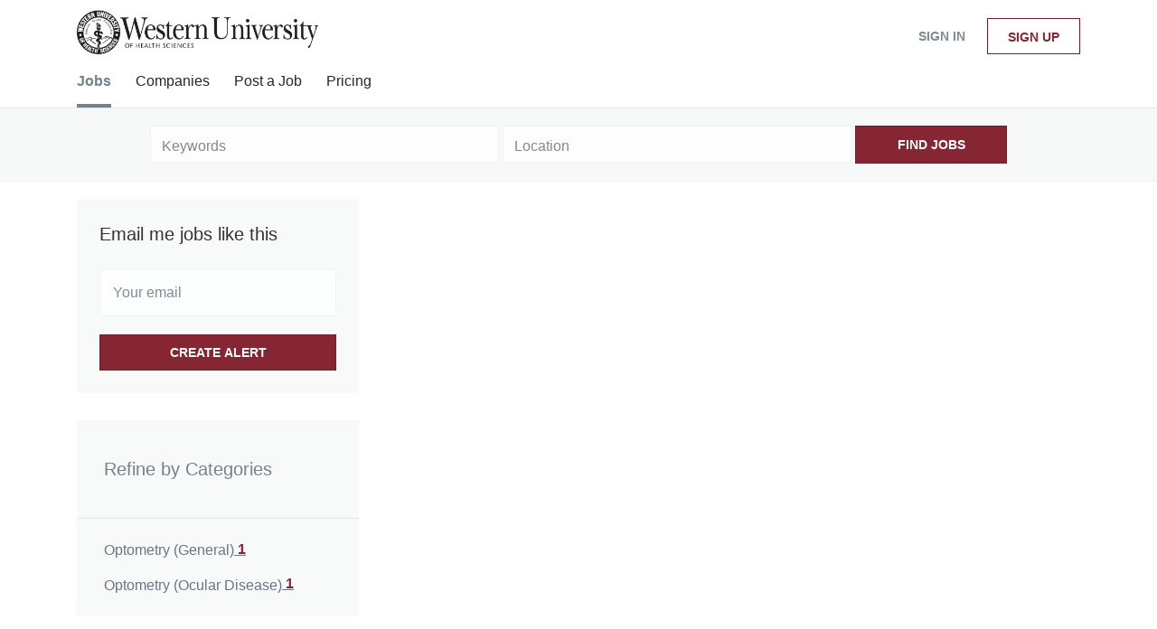

--- FILE ---
content_type: text/html; charset=utf-8
request_url: https://www.google.com/recaptcha/api2/anchor?ar=1&k=6LcKwyAUAAAAANWAgSImC3RWxGe4Dz0A2qeuwwl3&co=aHR0cHM6Ly93ZWJwb3N0Lndlc3Rlcm51LmVkdTo0NDM.&hl=en&v=PoyoqOPhxBO7pBk68S4YbpHZ&size=invisible&badge=inline&anchor-ms=20000&execute-ms=30000&cb=o9j5olov2ma8
body_size: 49480
content:
<!DOCTYPE HTML><html dir="ltr" lang="en"><head><meta http-equiv="Content-Type" content="text/html; charset=UTF-8">
<meta http-equiv="X-UA-Compatible" content="IE=edge">
<title>reCAPTCHA</title>
<style type="text/css">
/* cyrillic-ext */
@font-face {
  font-family: 'Roboto';
  font-style: normal;
  font-weight: 400;
  font-stretch: 100%;
  src: url(//fonts.gstatic.com/s/roboto/v48/KFO7CnqEu92Fr1ME7kSn66aGLdTylUAMa3GUBHMdazTgWw.woff2) format('woff2');
  unicode-range: U+0460-052F, U+1C80-1C8A, U+20B4, U+2DE0-2DFF, U+A640-A69F, U+FE2E-FE2F;
}
/* cyrillic */
@font-face {
  font-family: 'Roboto';
  font-style: normal;
  font-weight: 400;
  font-stretch: 100%;
  src: url(//fonts.gstatic.com/s/roboto/v48/KFO7CnqEu92Fr1ME7kSn66aGLdTylUAMa3iUBHMdazTgWw.woff2) format('woff2');
  unicode-range: U+0301, U+0400-045F, U+0490-0491, U+04B0-04B1, U+2116;
}
/* greek-ext */
@font-face {
  font-family: 'Roboto';
  font-style: normal;
  font-weight: 400;
  font-stretch: 100%;
  src: url(//fonts.gstatic.com/s/roboto/v48/KFO7CnqEu92Fr1ME7kSn66aGLdTylUAMa3CUBHMdazTgWw.woff2) format('woff2');
  unicode-range: U+1F00-1FFF;
}
/* greek */
@font-face {
  font-family: 'Roboto';
  font-style: normal;
  font-weight: 400;
  font-stretch: 100%;
  src: url(//fonts.gstatic.com/s/roboto/v48/KFO7CnqEu92Fr1ME7kSn66aGLdTylUAMa3-UBHMdazTgWw.woff2) format('woff2');
  unicode-range: U+0370-0377, U+037A-037F, U+0384-038A, U+038C, U+038E-03A1, U+03A3-03FF;
}
/* math */
@font-face {
  font-family: 'Roboto';
  font-style: normal;
  font-weight: 400;
  font-stretch: 100%;
  src: url(//fonts.gstatic.com/s/roboto/v48/KFO7CnqEu92Fr1ME7kSn66aGLdTylUAMawCUBHMdazTgWw.woff2) format('woff2');
  unicode-range: U+0302-0303, U+0305, U+0307-0308, U+0310, U+0312, U+0315, U+031A, U+0326-0327, U+032C, U+032F-0330, U+0332-0333, U+0338, U+033A, U+0346, U+034D, U+0391-03A1, U+03A3-03A9, U+03B1-03C9, U+03D1, U+03D5-03D6, U+03F0-03F1, U+03F4-03F5, U+2016-2017, U+2034-2038, U+203C, U+2040, U+2043, U+2047, U+2050, U+2057, U+205F, U+2070-2071, U+2074-208E, U+2090-209C, U+20D0-20DC, U+20E1, U+20E5-20EF, U+2100-2112, U+2114-2115, U+2117-2121, U+2123-214F, U+2190, U+2192, U+2194-21AE, U+21B0-21E5, U+21F1-21F2, U+21F4-2211, U+2213-2214, U+2216-22FF, U+2308-230B, U+2310, U+2319, U+231C-2321, U+2336-237A, U+237C, U+2395, U+239B-23B7, U+23D0, U+23DC-23E1, U+2474-2475, U+25AF, U+25B3, U+25B7, U+25BD, U+25C1, U+25CA, U+25CC, U+25FB, U+266D-266F, U+27C0-27FF, U+2900-2AFF, U+2B0E-2B11, U+2B30-2B4C, U+2BFE, U+3030, U+FF5B, U+FF5D, U+1D400-1D7FF, U+1EE00-1EEFF;
}
/* symbols */
@font-face {
  font-family: 'Roboto';
  font-style: normal;
  font-weight: 400;
  font-stretch: 100%;
  src: url(//fonts.gstatic.com/s/roboto/v48/KFO7CnqEu92Fr1ME7kSn66aGLdTylUAMaxKUBHMdazTgWw.woff2) format('woff2');
  unicode-range: U+0001-000C, U+000E-001F, U+007F-009F, U+20DD-20E0, U+20E2-20E4, U+2150-218F, U+2190, U+2192, U+2194-2199, U+21AF, U+21E6-21F0, U+21F3, U+2218-2219, U+2299, U+22C4-22C6, U+2300-243F, U+2440-244A, U+2460-24FF, U+25A0-27BF, U+2800-28FF, U+2921-2922, U+2981, U+29BF, U+29EB, U+2B00-2BFF, U+4DC0-4DFF, U+FFF9-FFFB, U+10140-1018E, U+10190-1019C, U+101A0, U+101D0-101FD, U+102E0-102FB, U+10E60-10E7E, U+1D2C0-1D2D3, U+1D2E0-1D37F, U+1F000-1F0FF, U+1F100-1F1AD, U+1F1E6-1F1FF, U+1F30D-1F30F, U+1F315, U+1F31C, U+1F31E, U+1F320-1F32C, U+1F336, U+1F378, U+1F37D, U+1F382, U+1F393-1F39F, U+1F3A7-1F3A8, U+1F3AC-1F3AF, U+1F3C2, U+1F3C4-1F3C6, U+1F3CA-1F3CE, U+1F3D4-1F3E0, U+1F3ED, U+1F3F1-1F3F3, U+1F3F5-1F3F7, U+1F408, U+1F415, U+1F41F, U+1F426, U+1F43F, U+1F441-1F442, U+1F444, U+1F446-1F449, U+1F44C-1F44E, U+1F453, U+1F46A, U+1F47D, U+1F4A3, U+1F4B0, U+1F4B3, U+1F4B9, U+1F4BB, U+1F4BF, U+1F4C8-1F4CB, U+1F4D6, U+1F4DA, U+1F4DF, U+1F4E3-1F4E6, U+1F4EA-1F4ED, U+1F4F7, U+1F4F9-1F4FB, U+1F4FD-1F4FE, U+1F503, U+1F507-1F50B, U+1F50D, U+1F512-1F513, U+1F53E-1F54A, U+1F54F-1F5FA, U+1F610, U+1F650-1F67F, U+1F687, U+1F68D, U+1F691, U+1F694, U+1F698, U+1F6AD, U+1F6B2, U+1F6B9-1F6BA, U+1F6BC, U+1F6C6-1F6CF, U+1F6D3-1F6D7, U+1F6E0-1F6EA, U+1F6F0-1F6F3, U+1F6F7-1F6FC, U+1F700-1F7FF, U+1F800-1F80B, U+1F810-1F847, U+1F850-1F859, U+1F860-1F887, U+1F890-1F8AD, U+1F8B0-1F8BB, U+1F8C0-1F8C1, U+1F900-1F90B, U+1F93B, U+1F946, U+1F984, U+1F996, U+1F9E9, U+1FA00-1FA6F, U+1FA70-1FA7C, U+1FA80-1FA89, U+1FA8F-1FAC6, U+1FACE-1FADC, U+1FADF-1FAE9, U+1FAF0-1FAF8, U+1FB00-1FBFF;
}
/* vietnamese */
@font-face {
  font-family: 'Roboto';
  font-style: normal;
  font-weight: 400;
  font-stretch: 100%;
  src: url(//fonts.gstatic.com/s/roboto/v48/KFO7CnqEu92Fr1ME7kSn66aGLdTylUAMa3OUBHMdazTgWw.woff2) format('woff2');
  unicode-range: U+0102-0103, U+0110-0111, U+0128-0129, U+0168-0169, U+01A0-01A1, U+01AF-01B0, U+0300-0301, U+0303-0304, U+0308-0309, U+0323, U+0329, U+1EA0-1EF9, U+20AB;
}
/* latin-ext */
@font-face {
  font-family: 'Roboto';
  font-style: normal;
  font-weight: 400;
  font-stretch: 100%;
  src: url(//fonts.gstatic.com/s/roboto/v48/KFO7CnqEu92Fr1ME7kSn66aGLdTylUAMa3KUBHMdazTgWw.woff2) format('woff2');
  unicode-range: U+0100-02BA, U+02BD-02C5, U+02C7-02CC, U+02CE-02D7, U+02DD-02FF, U+0304, U+0308, U+0329, U+1D00-1DBF, U+1E00-1E9F, U+1EF2-1EFF, U+2020, U+20A0-20AB, U+20AD-20C0, U+2113, U+2C60-2C7F, U+A720-A7FF;
}
/* latin */
@font-face {
  font-family: 'Roboto';
  font-style: normal;
  font-weight: 400;
  font-stretch: 100%;
  src: url(//fonts.gstatic.com/s/roboto/v48/KFO7CnqEu92Fr1ME7kSn66aGLdTylUAMa3yUBHMdazQ.woff2) format('woff2');
  unicode-range: U+0000-00FF, U+0131, U+0152-0153, U+02BB-02BC, U+02C6, U+02DA, U+02DC, U+0304, U+0308, U+0329, U+2000-206F, U+20AC, U+2122, U+2191, U+2193, U+2212, U+2215, U+FEFF, U+FFFD;
}
/* cyrillic-ext */
@font-face {
  font-family: 'Roboto';
  font-style: normal;
  font-weight: 500;
  font-stretch: 100%;
  src: url(//fonts.gstatic.com/s/roboto/v48/KFO7CnqEu92Fr1ME7kSn66aGLdTylUAMa3GUBHMdazTgWw.woff2) format('woff2');
  unicode-range: U+0460-052F, U+1C80-1C8A, U+20B4, U+2DE0-2DFF, U+A640-A69F, U+FE2E-FE2F;
}
/* cyrillic */
@font-face {
  font-family: 'Roboto';
  font-style: normal;
  font-weight: 500;
  font-stretch: 100%;
  src: url(//fonts.gstatic.com/s/roboto/v48/KFO7CnqEu92Fr1ME7kSn66aGLdTylUAMa3iUBHMdazTgWw.woff2) format('woff2');
  unicode-range: U+0301, U+0400-045F, U+0490-0491, U+04B0-04B1, U+2116;
}
/* greek-ext */
@font-face {
  font-family: 'Roboto';
  font-style: normal;
  font-weight: 500;
  font-stretch: 100%;
  src: url(//fonts.gstatic.com/s/roboto/v48/KFO7CnqEu92Fr1ME7kSn66aGLdTylUAMa3CUBHMdazTgWw.woff2) format('woff2');
  unicode-range: U+1F00-1FFF;
}
/* greek */
@font-face {
  font-family: 'Roboto';
  font-style: normal;
  font-weight: 500;
  font-stretch: 100%;
  src: url(//fonts.gstatic.com/s/roboto/v48/KFO7CnqEu92Fr1ME7kSn66aGLdTylUAMa3-UBHMdazTgWw.woff2) format('woff2');
  unicode-range: U+0370-0377, U+037A-037F, U+0384-038A, U+038C, U+038E-03A1, U+03A3-03FF;
}
/* math */
@font-face {
  font-family: 'Roboto';
  font-style: normal;
  font-weight: 500;
  font-stretch: 100%;
  src: url(//fonts.gstatic.com/s/roboto/v48/KFO7CnqEu92Fr1ME7kSn66aGLdTylUAMawCUBHMdazTgWw.woff2) format('woff2');
  unicode-range: U+0302-0303, U+0305, U+0307-0308, U+0310, U+0312, U+0315, U+031A, U+0326-0327, U+032C, U+032F-0330, U+0332-0333, U+0338, U+033A, U+0346, U+034D, U+0391-03A1, U+03A3-03A9, U+03B1-03C9, U+03D1, U+03D5-03D6, U+03F0-03F1, U+03F4-03F5, U+2016-2017, U+2034-2038, U+203C, U+2040, U+2043, U+2047, U+2050, U+2057, U+205F, U+2070-2071, U+2074-208E, U+2090-209C, U+20D0-20DC, U+20E1, U+20E5-20EF, U+2100-2112, U+2114-2115, U+2117-2121, U+2123-214F, U+2190, U+2192, U+2194-21AE, U+21B0-21E5, U+21F1-21F2, U+21F4-2211, U+2213-2214, U+2216-22FF, U+2308-230B, U+2310, U+2319, U+231C-2321, U+2336-237A, U+237C, U+2395, U+239B-23B7, U+23D0, U+23DC-23E1, U+2474-2475, U+25AF, U+25B3, U+25B7, U+25BD, U+25C1, U+25CA, U+25CC, U+25FB, U+266D-266F, U+27C0-27FF, U+2900-2AFF, U+2B0E-2B11, U+2B30-2B4C, U+2BFE, U+3030, U+FF5B, U+FF5D, U+1D400-1D7FF, U+1EE00-1EEFF;
}
/* symbols */
@font-face {
  font-family: 'Roboto';
  font-style: normal;
  font-weight: 500;
  font-stretch: 100%;
  src: url(//fonts.gstatic.com/s/roboto/v48/KFO7CnqEu92Fr1ME7kSn66aGLdTylUAMaxKUBHMdazTgWw.woff2) format('woff2');
  unicode-range: U+0001-000C, U+000E-001F, U+007F-009F, U+20DD-20E0, U+20E2-20E4, U+2150-218F, U+2190, U+2192, U+2194-2199, U+21AF, U+21E6-21F0, U+21F3, U+2218-2219, U+2299, U+22C4-22C6, U+2300-243F, U+2440-244A, U+2460-24FF, U+25A0-27BF, U+2800-28FF, U+2921-2922, U+2981, U+29BF, U+29EB, U+2B00-2BFF, U+4DC0-4DFF, U+FFF9-FFFB, U+10140-1018E, U+10190-1019C, U+101A0, U+101D0-101FD, U+102E0-102FB, U+10E60-10E7E, U+1D2C0-1D2D3, U+1D2E0-1D37F, U+1F000-1F0FF, U+1F100-1F1AD, U+1F1E6-1F1FF, U+1F30D-1F30F, U+1F315, U+1F31C, U+1F31E, U+1F320-1F32C, U+1F336, U+1F378, U+1F37D, U+1F382, U+1F393-1F39F, U+1F3A7-1F3A8, U+1F3AC-1F3AF, U+1F3C2, U+1F3C4-1F3C6, U+1F3CA-1F3CE, U+1F3D4-1F3E0, U+1F3ED, U+1F3F1-1F3F3, U+1F3F5-1F3F7, U+1F408, U+1F415, U+1F41F, U+1F426, U+1F43F, U+1F441-1F442, U+1F444, U+1F446-1F449, U+1F44C-1F44E, U+1F453, U+1F46A, U+1F47D, U+1F4A3, U+1F4B0, U+1F4B3, U+1F4B9, U+1F4BB, U+1F4BF, U+1F4C8-1F4CB, U+1F4D6, U+1F4DA, U+1F4DF, U+1F4E3-1F4E6, U+1F4EA-1F4ED, U+1F4F7, U+1F4F9-1F4FB, U+1F4FD-1F4FE, U+1F503, U+1F507-1F50B, U+1F50D, U+1F512-1F513, U+1F53E-1F54A, U+1F54F-1F5FA, U+1F610, U+1F650-1F67F, U+1F687, U+1F68D, U+1F691, U+1F694, U+1F698, U+1F6AD, U+1F6B2, U+1F6B9-1F6BA, U+1F6BC, U+1F6C6-1F6CF, U+1F6D3-1F6D7, U+1F6E0-1F6EA, U+1F6F0-1F6F3, U+1F6F7-1F6FC, U+1F700-1F7FF, U+1F800-1F80B, U+1F810-1F847, U+1F850-1F859, U+1F860-1F887, U+1F890-1F8AD, U+1F8B0-1F8BB, U+1F8C0-1F8C1, U+1F900-1F90B, U+1F93B, U+1F946, U+1F984, U+1F996, U+1F9E9, U+1FA00-1FA6F, U+1FA70-1FA7C, U+1FA80-1FA89, U+1FA8F-1FAC6, U+1FACE-1FADC, U+1FADF-1FAE9, U+1FAF0-1FAF8, U+1FB00-1FBFF;
}
/* vietnamese */
@font-face {
  font-family: 'Roboto';
  font-style: normal;
  font-weight: 500;
  font-stretch: 100%;
  src: url(//fonts.gstatic.com/s/roboto/v48/KFO7CnqEu92Fr1ME7kSn66aGLdTylUAMa3OUBHMdazTgWw.woff2) format('woff2');
  unicode-range: U+0102-0103, U+0110-0111, U+0128-0129, U+0168-0169, U+01A0-01A1, U+01AF-01B0, U+0300-0301, U+0303-0304, U+0308-0309, U+0323, U+0329, U+1EA0-1EF9, U+20AB;
}
/* latin-ext */
@font-face {
  font-family: 'Roboto';
  font-style: normal;
  font-weight: 500;
  font-stretch: 100%;
  src: url(//fonts.gstatic.com/s/roboto/v48/KFO7CnqEu92Fr1ME7kSn66aGLdTylUAMa3KUBHMdazTgWw.woff2) format('woff2');
  unicode-range: U+0100-02BA, U+02BD-02C5, U+02C7-02CC, U+02CE-02D7, U+02DD-02FF, U+0304, U+0308, U+0329, U+1D00-1DBF, U+1E00-1E9F, U+1EF2-1EFF, U+2020, U+20A0-20AB, U+20AD-20C0, U+2113, U+2C60-2C7F, U+A720-A7FF;
}
/* latin */
@font-face {
  font-family: 'Roboto';
  font-style: normal;
  font-weight: 500;
  font-stretch: 100%;
  src: url(//fonts.gstatic.com/s/roboto/v48/KFO7CnqEu92Fr1ME7kSn66aGLdTylUAMa3yUBHMdazQ.woff2) format('woff2');
  unicode-range: U+0000-00FF, U+0131, U+0152-0153, U+02BB-02BC, U+02C6, U+02DA, U+02DC, U+0304, U+0308, U+0329, U+2000-206F, U+20AC, U+2122, U+2191, U+2193, U+2212, U+2215, U+FEFF, U+FFFD;
}
/* cyrillic-ext */
@font-face {
  font-family: 'Roboto';
  font-style: normal;
  font-weight: 900;
  font-stretch: 100%;
  src: url(//fonts.gstatic.com/s/roboto/v48/KFO7CnqEu92Fr1ME7kSn66aGLdTylUAMa3GUBHMdazTgWw.woff2) format('woff2');
  unicode-range: U+0460-052F, U+1C80-1C8A, U+20B4, U+2DE0-2DFF, U+A640-A69F, U+FE2E-FE2F;
}
/* cyrillic */
@font-face {
  font-family: 'Roboto';
  font-style: normal;
  font-weight: 900;
  font-stretch: 100%;
  src: url(//fonts.gstatic.com/s/roboto/v48/KFO7CnqEu92Fr1ME7kSn66aGLdTylUAMa3iUBHMdazTgWw.woff2) format('woff2');
  unicode-range: U+0301, U+0400-045F, U+0490-0491, U+04B0-04B1, U+2116;
}
/* greek-ext */
@font-face {
  font-family: 'Roboto';
  font-style: normal;
  font-weight: 900;
  font-stretch: 100%;
  src: url(//fonts.gstatic.com/s/roboto/v48/KFO7CnqEu92Fr1ME7kSn66aGLdTylUAMa3CUBHMdazTgWw.woff2) format('woff2');
  unicode-range: U+1F00-1FFF;
}
/* greek */
@font-face {
  font-family: 'Roboto';
  font-style: normal;
  font-weight: 900;
  font-stretch: 100%;
  src: url(//fonts.gstatic.com/s/roboto/v48/KFO7CnqEu92Fr1ME7kSn66aGLdTylUAMa3-UBHMdazTgWw.woff2) format('woff2');
  unicode-range: U+0370-0377, U+037A-037F, U+0384-038A, U+038C, U+038E-03A1, U+03A3-03FF;
}
/* math */
@font-face {
  font-family: 'Roboto';
  font-style: normal;
  font-weight: 900;
  font-stretch: 100%;
  src: url(//fonts.gstatic.com/s/roboto/v48/KFO7CnqEu92Fr1ME7kSn66aGLdTylUAMawCUBHMdazTgWw.woff2) format('woff2');
  unicode-range: U+0302-0303, U+0305, U+0307-0308, U+0310, U+0312, U+0315, U+031A, U+0326-0327, U+032C, U+032F-0330, U+0332-0333, U+0338, U+033A, U+0346, U+034D, U+0391-03A1, U+03A3-03A9, U+03B1-03C9, U+03D1, U+03D5-03D6, U+03F0-03F1, U+03F4-03F5, U+2016-2017, U+2034-2038, U+203C, U+2040, U+2043, U+2047, U+2050, U+2057, U+205F, U+2070-2071, U+2074-208E, U+2090-209C, U+20D0-20DC, U+20E1, U+20E5-20EF, U+2100-2112, U+2114-2115, U+2117-2121, U+2123-214F, U+2190, U+2192, U+2194-21AE, U+21B0-21E5, U+21F1-21F2, U+21F4-2211, U+2213-2214, U+2216-22FF, U+2308-230B, U+2310, U+2319, U+231C-2321, U+2336-237A, U+237C, U+2395, U+239B-23B7, U+23D0, U+23DC-23E1, U+2474-2475, U+25AF, U+25B3, U+25B7, U+25BD, U+25C1, U+25CA, U+25CC, U+25FB, U+266D-266F, U+27C0-27FF, U+2900-2AFF, U+2B0E-2B11, U+2B30-2B4C, U+2BFE, U+3030, U+FF5B, U+FF5D, U+1D400-1D7FF, U+1EE00-1EEFF;
}
/* symbols */
@font-face {
  font-family: 'Roboto';
  font-style: normal;
  font-weight: 900;
  font-stretch: 100%;
  src: url(//fonts.gstatic.com/s/roboto/v48/KFO7CnqEu92Fr1ME7kSn66aGLdTylUAMaxKUBHMdazTgWw.woff2) format('woff2');
  unicode-range: U+0001-000C, U+000E-001F, U+007F-009F, U+20DD-20E0, U+20E2-20E4, U+2150-218F, U+2190, U+2192, U+2194-2199, U+21AF, U+21E6-21F0, U+21F3, U+2218-2219, U+2299, U+22C4-22C6, U+2300-243F, U+2440-244A, U+2460-24FF, U+25A0-27BF, U+2800-28FF, U+2921-2922, U+2981, U+29BF, U+29EB, U+2B00-2BFF, U+4DC0-4DFF, U+FFF9-FFFB, U+10140-1018E, U+10190-1019C, U+101A0, U+101D0-101FD, U+102E0-102FB, U+10E60-10E7E, U+1D2C0-1D2D3, U+1D2E0-1D37F, U+1F000-1F0FF, U+1F100-1F1AD, U+1F1E6-1F1FF, U+1F30D-1F30F, U+1F315, U+1F31C, U+1F31E, U+1F320-1F32C, U+1F336, U+1F378, U+1F37D, U+1F382, U+1F393-1F39F, U+1F3A7-1F3A8, U+1F3AC-1F3AF, U+1F3C2, U+1F3C4-1F3C6, U+1F3CA-1F3CE, U+1F3D4-1F3E0, U+1F3ED, U+1F3F1-1F3F3, U+1F3F5-1F3F7, U+1F408, U+1F415, U+1F41F, U+1F426, U+1F43F, U+1F441-1F442, U+1F444, U+1F446-1F449, U+1F44C-1F44E, U+1F453, U+1F46A, U+1F47D, U+1F4A3, U+1F4B0, U+1F4B3, U+1F4B9, U+1F4BB, U+1F4BF, U+1F4C8-1F4CB, U+1F4D6, U+1F4DA, U+1F4DF, U+1F4E3-1F4E6, U+1F4EA-1F4ED, U+1F4F7, U+1F4F9-1F4FB, U+1F4FD-1F4FE, U+1F503, U+1F507-1F50B, U+1F50D, U+1F512-1F513, U+1F53E-1F54A, U+1F54F-1F5FA, U+1F610, U+1F650-1F67F, U+1F687, U+1F68D, U+1F691, U+1F694, U+1F698, U+1F6AD, U+1F6B2, U+1F6B9-1F6BA, U+1F6BC, U+1F6C6-1F6CF, U+1F6D3-1F6D7, U+1F6E0-1F6EA, U+1F6F0-1F6F3, U+1F6F7-1F6FC, U+1F700-1F7FF, U+1F800-1F80B, U+1F810-1F847, U+1F850-1F859, U+1F860-1F887, U+1F890-1F8AD, U+1F8B0-1F8BB, U+1F8C0-1F8C1, U+1F900-1F90B, U+1F93B, U+1F946, U+1F984, U+1F996, U+1F9E9, U+1FA00-1FA6F, U+1FA70-1FA7C, U+1FA80-1FA89, U+1FA8F-1FAC6, U+1FACE-1FADC, U+1FADF-1FAE9, U+1FAF0-1FAF8, U+1FB00-1FBFF;
}
/* vietnamese */
@font-face {
  font-family: 'Roboto';
  font-style: normal;
  font-weight: 900;
  font-stretch: 100%;
  src: url(//fonts.gstatic.com/s/roboto/v48/KFO7CnqEu92Fr1ME7kSn66aGLdTylUAMa3OUBHMdazTgWw.woff2) format('woff2');
  unicode-range: U+0102-0103, U+0110-0111, U+0128-0129, U+0168-0169, U+01A0-01A1, U+01AF-01B0, U+0300-0301, U+0303-0304, U+0308-0309, U+0323, U+0329, U+1EA0-1EF9, U+20AB;
}
/* latin-ext */
@font-face {
  font-family: 'Roboto';
  font-style: normal;
  font-weight: 900;
  font-stretch: 100%;
  src: url(//fonts.gstatic.com/s/roboto/v48/KFO7CnqEu92Fr1ME7kSn66aGLdTylUAMa3KUBHMdazTgWw.woff2) format('woff2');
  unicode-range: U+0100-02BA, U+02BD-02C5, U+02C7-02CC, U+02CE-02D7, U+02DD-02FF, U+0304, U+0308, U+0329, U+1D00-1DBF, U+1E00-1E9F, U+1EF2-1EFF, U+2020, U+20A0-20AB, U+20AD-20C0, U+2113, U+2C60-2C7F, U+A720-A7FF;
}
/* latin */
@font-face {
  font-family: 'Roboto';
  font-style: normal;
  font-weight: 900;
  font-stretch: 100%;
  src: url(//fonts.gstatic.com/s/roboto/v48/KFO7CnqEu92Fr1ME7kSn66aGLdTylUAMa3yUBHMdazQ.woff2) format('woff2');
  unicode-range: U+0000-00FF, U+0131, U+0152-0153, U+02BB-02BC, U+02C6, U+02DA, U+02DC, U+0304, U+0308, U+0329, U+2000-206F, U+20AC, U+2122, U+2191, U+2193, U+2212, U+2215, U+FEFF, U+FFFD;
}

</style>
<link rel="stylesheet" type="text/css" href="https://www.gstatic.com/recaptcha/releases/PoyoqOPhxBO7pBk68S4YbpHZ/styles__ltr.css">
<script nonce="-ub0VDkXazhLgu2CNv5mqg" type="text/javascript">window['__recaptcha_api'] = 'https://www.google.com/recaptcha/api2/';</script>
<script type="text/javascript" src="https://www.gstatic.com/recaptcha/releases/PoyoqOPhxBO7pBk68S4YbpHZ/recaptcha__en.js" nonce="-ub0VDkXazhLgu2CNv5mqg">
      
    </script></head>
<body><div id="rc-anchor-alert" class="rc-anchor-alert"></div>
<input type="hidden" id="recaptcha-token" value="[base64]">
<script type="text/javascript" nonce="-ub0VDkXazhLgu2CNv5mqg">
      recaptcha.anchor.Main.init("[\x22ainput\x22,[\x22bgdata\x22,\x22\x22,\[base64]/[base64]/[base64]/[base64]/cjw8ejpyPj4+eil9Y2F0Y2gobCl7dGhyb3cgbDt9fSxIPWZ1bmN0aW9uKHcsdCx6KXtpZih3PT0xOTR8fHc9PTIwOCl0LnZbd10/dC52W3ddLmNvbmNhdCh6KTp0LnZbd109b2Yoeix0KTtlbHNle2lmKHQuYkImJnchPTMxNylyZXR1cm47dz09NjZ8fHc9PTEyMnx8dz09NDcwfHx3PT00NHx8dz09NDE2fHx3PT0zOTd8fHc9PTQyMXx8dz09Njh8fHc9PTcwfHx3PT0xODQ/[base64]/[base64]/[base64]/bmV3IGRbVl0oSlswXSk6cD09Mj9uZXcgZFtWXShKWzBdLEpbMV0pOnA9PTM/bmV3IGRbVl0oSlswXSxKWzFdLEpbMl0pOnA9PTQ/[base64]/[base64]/[base64]/[base64]\x22,\[base64]\\u003d\\u003d\x22,\x22Y8OYw6vCpBtCw68bI8KGVwlqb8Obw50dwr/DkW9XUsKVDh9Ww5vDvsKbwoXDq8Kkwr/CicKww70WOMKiwoNJwrzCtsKHPGsRw5DDicKNwrvCq8Kcb8KXw6UeOE5ow4kVwrpeK3xgw6wHO8KTwqs3GgPDqwt8VXbCp8KHw5bDjsOTw5JfP3/CrBXCuADDoMODIR7Cjh7Ct8KBw5VawqfDnsKgRsKXwo8FAwZ1wrPDj8KJRgh5L8Ohf8OtK2/Ch8OEwpFZKMOiFgomw6rCrsOXdcODw5LCvkPCv0sKRDArQnrDisKPwrrCol8QRsObAcOew5fDhsOPI8OTw7Y9LsOrwqclwo16wrfCvMKpMcKVwonDj8K7LMObw5/DvsOcw4fDukXDjzdqw5BwNcKPwpfCtMKRbMKGw63Du8OyLwwgw6/[base64]/[base64]/DqMKWwr/CkcOlOxLCvMKDw5TDpGYFwpnCm2HDn8OLa8KHwrLCscKqZz/DjVPCucKyP8K2wrzCqEFow6LCs8O0w5lrD8KFH1/CusKBRUN7w73CvgZIfsOwwoFWaMKkw6ZYwrEHw5YSwognasKvw53CksKPwrrDvsKPME3DnXbDjUHClD9RwqDCsik6acKww6F6bcKXDT8pJS5SBMOPwqLDmsK2w4XCj8KwWsOhBX0xD8KWeHs2wq/DnsOcw7PCkMOnw7wNw6BfJsOlwpfDjgnDq2cQw7FZw5dRwqvCsUUeAXlRwp5Vw5HCu8KEZXkMaMO2w786BGBSwq9hw5UxM0k2wqTCnk/Dp3IqV8KGTC3CqsO1D1BiPmHDk8OKwqvCsAoUXsOGw7rCtzF3C0nDqwDDoW8rwpl5MsKRw7DCr8KLCRkYw5LCowTCpAN0wp4Lw4LCukAqfhc6wrzCgMK4D8KoEjfCsETDjsKowqTDjH5La8KEdXzDsgTCqcO9wqpwWD/CvMKzcxQKBFPDssOowrlEw7PDoMOiw6zCnsOfwofCgAbCs38fOWRFw5TCrcOXGjPDmsOBwqNPwp/DqMOhwojCoMOCw7jCjcOZw7fCrsORO8ODVcKRwrnCqUJQw6zCsjo2V8O9MV0eFcOQwph5wrxxw6PCp8OkMkJXwp8PUcO9wq5Cw4rChEHCuFbDu1MFwoHCq39Rwp9VHXHCn2vDvsOVZsONayEsIcKTOsOUbQnDnifCkcK/TkXDmMOtwp7CjxsTdsOqY8OGw68uVcKEw73Crj4aw6jCtMOrEhvDlzbCl8KDw5HDoFnDqm0HBsKLbBbDu0jCgsOiw7M8T8KtQSIcZsKLw6PCqRzCocKlJMOSw63DvcK9wq4PZxvDsW/DviY6w455wqzDssK7w4XCgsOtw6DDkDBGdMKqVWECVW/DulQowqvDiwrCjHXCncO4wpJUw6wuCcK1V8OuecKkw5JJYA/[base64]/DDpjGsKnw6XDoX/CnSDCt3J4w4DCv8KMFlbDpHlVcU/DqxLCk2ITwqR1w4PDgcKNwpnDs13Dg8K2w57CusKgw798asOeWMOVTQ18MyYnZsK6w5Bcw4R9wpgEw4YXwrJhwqkpwq7CjMOmMnJDwpNpPh7CvMKpRMKEw7vCqMOlJ8OTFD7DoiTCjcK4XyXCncK7wpvCsMOtY8OvVcO2JcOHSD/[base64]/CsnJxwpzDtMKqHB7Dg2XCk8OQA0XDq1zCt8OEG8OXaMKQw53DisKPwr0Pw5vCkcOxSSLCmh7CjUvCgmVfw7fDol4FH3ohF8OvTMKTw6PDkMKvMMOgwos2BMO6wpvDnsKgw7TDsMKVwrHClRfCmTrCuG1hFm/Dsx7CsjXCj8OqAsK/e2EBJV3Ci8O+C1/DkMOiw6HDrsOzKywVwpLDrzbDgcKJw5xAw5AbJsKfHsK6RsKJEwLDtHjCkcKqEVFnw4RXwqtYworDjG0VWE4/G8O9w4dTRATCp8KmdsKTNcK0woFgw4PDvAnChG/[base64]/[base64]/JcKhKnk+ABx6McOWwqXDscKJYMK1wpDDgxnDph3CmTEjw73Cmg7DoCHDg8O+fVIlwozDqTjDhyPDssKGFi4rUsOvw6gGPRrCj8Kewo3CisOJLMOrwq9uewASTyDCjDvChsO4P8K6dX7CnHdXVMKhwrByw6JxwonDo8OLw5PCrsOBIcOKWkrDocKAwr/DuF97wqxrQMKtw4YMbcK/K3jDjHjChAcGC8K2V33Du8KxwqvChC7DvzzDucKeS3RPwqnCniLCtVnCljB6AsOTQ8KlL0XCpMKNwrDDjsK0dCHCnGpoH8OgPcOwwqJ2w5zCnMOwMsKQwq7CsR7Cuw3CuisKdsKOdys0w7PCsQxubcOWwqDCs1DDmA4xw7RYwo0+B0/[base64]/[base64]/DvBM6wp0owqEdw7bDqgQERsKJw53CqMOuXnAiXcKrw5d6w5DCoCAZw6fDkMOQwr7Dh8KswoTDusOoS8O6wooYwpMJwpoDw7jCvBxJwpDCjQzCrWzDtiN/[base64]/w49Owr1rVzvClwrDk8OSw7c2w6bCkTPDpwV6wrXDjglfSEUww5kcw5DDtMK2w6ICw6kfacOaRyIQATJ9ZlvCnsKDw5AfwoQXw57DuMOPa8KiacK3XTnCjz7CtcO8ZTNiG2JIwqJNM0vDvMK3d8KpwoDDjFLCqMKlwpfDucKMwojDvn7ChsKuY3/Dh8Kcw7nDscK+w7fDrMODNhTCmynDocOiw7DCu8OMasK5w4fDrWQQIR0eQMOecVZMFMO4A8OuFUV3wprCpsOyd8KvBWsmwrrDvFYWw4cyD8Kow4DCh1Epw4UKEMKzw6fCicObw5PCgMKzJ8KFFzZmFzXDmsOew7wZw44wEwEhw4/Ct2XCg8K4wozCtsO6wpDDmsO4wosVAcOeYQLCuUHDmcOZwplrAMKgJ3/CuSnDh8OZw7vDlMKDAgTCiMKONiTCrmo5RcOuwrDDv8Ktw6cNfWt4cQnCisKPw780csOGFxfDgsK/aAbCjcOxw7pqZsK5GMKwW8KnI8KpwoZqwqLCmFkpwotPwqzDnzwAwoDCimIBwobDtX5cIsKMwrAqw7PCjX7CpG0pwqDCscO/[base64]/[base64]/PA7CgAfCjMKjwovDmsOBw4bCi8KzYcKXwrPDkCLDrzbDv20awpbDj8KiZ8K6CcOPFkMHw6IGwqogbjTDjAtwwpjCiy7Ckm11wprDiBbDjHBhw43DhVYrw7Q0w5DDrBfCsj8Sw7vCm2F1G3F9IQ3DoxceP8OCfFrCj8OgaMOOwr4lDsK/wqTCvcOGwq7CsFHChFF7YmExCXwJw57DjQNWWDTCsypywoLCksKhw5BLEsOkw4vDr0cqM8K1MTLCtFXDgFh3wrPCh8KiFTJow4PDlRHCoMORIcK/[base64]/CrnbDllDDpAsiQcOYXAR/J8Odw73DvD0ewrDCv1PDlsOUM8KzdwbDjsKYw5jDpHjDqyF9w4nCsxJXfmhMwqFzEcOyBcKJw7vCnH/CmzDCtMKUCMK3FRxLeB8Lw4TDrMKbw7bCkHJBXSnDkhY8LMOIdBxzIRrDjR3DqCEWwpgxwoouRcKKwrZ3w64vwrJ7RsOEXXcqFyHCuRbCig4oHQ42RBDDh8KNw5Jxw6zDo8OTwoR4w7LDqcKOCCclwrrClDfDti9SSMKKIcKrwqTClcKIwq/[base64]/DpcOGwrXDjsKiHxxRw4vDl8OFwpzCqXjCuA0EwpppV8OPTsOOwpXCv8OVwrTDjHHDp8OkfcKQPcKJw6TDtHtCY2hrQcKuXsKaBcKzwonCv8OWwosuwrFvw6HCuVgew5HCoE/DlHfCuGDCoH4tw4HCncKpYMKqw5p3QxR4w4bCgMOrcHHDhm4WwpQyw4wiK8KbShEmc8K7aWnDohsmw6wBw5DCvsKpcMKaJ8Kmw793w7XCqMKwYMK0S8KebMO6Mn4lw4HDvMKgCVjCuX/DjMOdQkEDaT8BPB7DhsOfAcOfw5V2TcKiw5p4MyHCpy/Dty3Co1zCmcKxDynCuMKZQ8Krw5h5TcKQKEvCrcKFNy8Kd8KNNTJIw6VoVMKwYy3DiMOawovChFlBXMKLGTMBwqBRw5/CosObTsKIVcOPwrZKwqnCk8KTw4vDoyITL8O6w75nw6XDql8Zw7rDlTvClMKCwoE6wonDvgjDtGVuw5t1fsKqw5zCgQnDvMK3wrfDkcO/w5oTB8Oqw5QxGcKVbsKoRMKgwqDDtzBCw49Rem8RCEAbVjDDpcKTBCrDi8OyQMOHw73CpRzDuMK5XhMpQ8OIWTkxb8OgMSnDugMdFcKRwojCsMKRbQ7Dgl3DksOhwrHCuMKvQcKMw4nCmQDCu8K+w4ZlwpEzMg/DnAEEwrxjwrdbLlt7wozCkcK0SMOya1fDsmMGwqnDg8Ohw5TDhlNmw7jCjMOfbcKpb1B/RRfDrVcResKiwo3DnVIuGFx4VyHCuEvDqjAcwrIQGwvCpDvDmG1bGcO5w47CmSvDvMOiXmhuwrlnOUN3w73DicOOw6wkwrshw4xZwrzDmUoLaHzCp2cHV8KzN8K9wpfDoBzCgRrDuCEtfsKmwqEzKiDClMOWwr7CtC/[base64]/[base64]/ComQDEcKew5UOwpDCnh9IwqrDv2/DucOTwovDrcOrw5DCsMOxwqhHWMKpAwPCrcOrG8KWJsKywrhXw6bDplwYwqXDjnMsw6HDiXx8Yy3Du0jCt8KHwqHDq8OtwodxEypJw6TCosKmRsOIw4MZw6XCjsOAwqTDq8KDGsKlw4LCjH15w44jXwNjw68sXsO0ZjNXw6EXw73CsHkRw5jCnsKsOyQ5VS/DkyvDh8OfworDjMKrwpZyXnsIwr/[base64]/Ck8OkwrfCosK+wqHClHjDnMOZw5twITQWwqU+w5kzawDCqsO6w48tw49aLRjDjcKPP8K/ZnAMwoJ0MUXCv8K5wqXDq8KcZlvCgVrChMOiXcOaKcKvw4/[base64]/DsMOjw7LCgW3DtsOwP3LCocK8TMO0FMO/wonDoAVyMsKPwrHDs8K6P8OGwokww5vCkDYiw7cYaMKkwoHCk8O3W8OWRGTDglATdGB3TiDDmR3CiMKxeFMdwr/CiUNwwqfDpMKDw7bCtMOWXHfCpwzDg1TDtChgYMOZMRB8woTCqsOqNcOaFU8GaMKjw5kewp3DjcOpbcOzcUTDm07CkcK6D8KrX8KzwoJNw7XCnA55XcKUw60Owo9vwohRw5RVw40JwpvDgcKUQV7DoXhSa3zCpX/[base64]/Dn1vCrsKGQV/Ck8OXw5PClEZ0wotwwovCnDDDiMOtwqhawrkKC13DlSXCmsOEw5s6w4LDhMK3wrzDj8OdVgU5wprDgCFLPE/[base64]/[base64]/DjcOdVMOWE8O5LXgIw7HDpMOHZUtee8Kwwq8uwq/CpSrCtl3Dp8OMw5MYaiZQVy8Uw5Nrw7wNw4Byw5ZUHloXBULChyAEwqx/wqtpw7jCs8O3w6vDpzbCh8K0DhjDnivChsKIwqJ5w5QaRQTDm8KzJAohfxxhEx7DvGB2w4/DpcOCPcKeecKERzoJw6U/wqnDjcKMwrVEMsKTwpV6VcOZw5Bew6sEOi0Xw73Ck8OgwpXCm8KkOsOTw5YKwoXDhsOOwqwlwqAEwrPDt347cj7DqMK4QMK5w6dcUsKXdsKYZDnDjMO1I0QNwobCnMK1eMKjFG3Cnx/[base64]/DvMK3IsObfwfDolLCujU0wr7CusK3w6YWBVE6YcOYCHLDr8OkwofDuHxhZsOJUQLDpXNGwr/Cu8KwcFrDi21Cw4HCjh7Dhxl5GxLCkzESRFwNAsOXw7LDvDfCiMKySjpbwoFFwrLDpEMQIsOeMyjCq3YdwrLCjgopZ8OowoLDgwpGY2rClMKSTz84fQDCjl1QwqJ2w7M1f11ww6olLsOoK8KgfQwtD0d/wpHDucOvZ2DDv2IidzHCr1t5RMKuJcOAw4x2fUZmw6gtwpjChnjCjsKIwqsqTFTCn8OfFizDnhoIw7AtGi1oBgZQwq/DnMOrw77CvcKSw6nDt23Dh1RKA8KnwrhRT8OMOEHDrzhqwq3CncOMwp7Cg8Otwq/DhizCjVzDscKdwrZ0wqrDg8OmD31wUMOdw5vDkiLCimTCsjrDrMKuARkdA1MGanVow4QUw4hpwq/CpcKhwqlowoHCinzCiSTDgxANX8KWLxBIWcK3EsKvwpbCosKZaVACw4DDocKZwrBmw7TCr8KCYGfCusKnUwLDiF0Ew7o4QMK2U3Buw4A6wq8owrjDnCHCpTQtw5HDj8KJwo0UdsOOw47ChcKEwpjCpFLCkxcKSg3DocK7bQspw6Zrw4pkw5vDnyVlIsKvdHI/d33Cp8OWwrbCqWkTwoggDxt/[base64]/wp0sw4fCkUDCrDc1GMKDRAIMw7bCh2rCh8KzdMO5DMOtAcOiw5TCkcKyw61mEWkvw4PDtsOLw5/DkMK6w7IfbMKIC8Ozw5pQwrjDtSPClMKmw4fCvX7Dr3J5MhLDgcKTw41Sw77DjV/Cl8OheMKNNsKZw6fDqsO6w5VUwpLCshjCncKZw5vDl0nCscOmAMOiN8OwQknCrMKcTMKSPShwwpVZwr/DvEjDj8OUw4BmwrhMcUlow63DisOxw77DtsOVwo/Dj8KZw447wpxHGcKyV8Ozw5/[base64]/w6nCu8KswrA2EMO2EMO1OsKDbgwrT8OBw6/DkgkuPsKcXmUETwfDl2nDt8KwO3RswrzDuXl/wp9hOSrDpgdkwovCvgPCsFAce0FUw7nCqk9mWMOrwrwPwpzDpCMAw4PCvA5oNcOOXcKSEcONJsOaZWrCtC1nw7nCnyLDjAdAacK1wogiwrzDosObWcO9CVrDm8OoYsOQcMKlwr/DhsOrLRxfb8Oxw6vCk0TCl1omwoMwVsKWwoDCpMOWMScsU8KKw4XDnnMcXMKMw7jChXvDtMKgw7pvZmdnwobDnX3CkMOjw6ViwqTCp8K8w4bDsF0BIlbCocOMdMKuwpPDscKpwqUuwo3CoMK0FCnDrsKLWkPCgsKxTHLCnA/Ch8OwRxrCiWHDjcKiw4tXBcOJecOec8KWXEfDj8O2UsOxAsOaRsK5wrXDmMKjWUhJwoHCucO8JXDDsMOYN8KsA8OPwpZrw5g9fcKwwpXCtcOtYcOvOD7CnUfCs8OAwrYNwqNtw5Zswp/CpVDDqXDDmTnCrRPDicOTVMOMwpbCq8OswqvDkcOhw7LDu2APB8OBf1rDng4pw5jCmH95w75/GRLCuE3CmlHCpsONXsOcIMOsZcOXZjFmBmkVwrRmE8KTw6PCt30ywognw4/[base64]/CmXnCgzNMw4pzwpfCrsOhNl1uw79mXMOswqzCs8KewqjDkcOxw5zCjsO+GMOtw7prwpHCpRfDncKJZ8OrU8OLaR/[base64]/[base64]/ZgLDlE8XGnEDG8O+PW9kQQ/[base64]/DgsKCw5tGYMO3A3YYwr1/wp3ClMK/ei0qDg81w75zwoMtwofCg2XCjcKRwpAuJMKFwr/Ci1LCtw7DtMKLHCfDtBs7MzLDmcK+RCc8fF/Dv8OcTSFlSMKhw4lKGsOmwqnCpT7DrmFdw5N9O3dAw4kWV3vDinvCuzfCvcOEw5DCmzEdOUDDq1gUw4zDj8OHQD1kQVXCtxMVbcKewqzCqXzCqjnCv8O1wpDDqRHClR7CgcKsw57CosOpS8OWw7hGN0ldVmfCtU7CsV5kw4/CoMOifwZ8MMKCwpDCtUvCmHN1w7bDozBYSsKrXgvCvQ/CuMKkA8OgJh/Do8OpVsKnH8KswoPDmQZnWgrDmWJqwrtzwq3CsMKBUMKQTsKLHMOQw6nDkcOcwpV4w7Qnwq3CuUvCqUdKc3d2w6wpw7XCrRBncGoffAFew7YtTV0OUcOnwqzDnhDClBwaH8ODw4d/w7oPwp3CucOYwolCAlDDhsKNDEjDjkkUwq50wq7Ch8KeRMKxw6xVwpLCrltUJMO8w5nDvlDDjwLDk8Khw5RSwpdfK1UdwpXDqMK4wqDCox1vworDgMKWwqpfTUlzwrjDlxvCpRM3w6bDlhrDojRfw5PDpg3Ci3ggw4TCpDfDsMOyKMOAacK4wq/CsQrChcOOdsO6RC1twqTDljPCmMKMwrvChcKYScOmw5LDuntaSsOAw4vDksObY8OVwr7DsMO1H8OSwqZJw5F5bQZDU8OLE8K6wptwwpgHwp9uEDVBOnrDmx3DvsKywrwww7A9wofDp2d6IXXCikUkPsOKDF5qRsKjZcKEwrrCk8OKw5zDnnUIWMOSwqjDgcOHYS/CjWcXwozDl8OTBMKuD08mw5DDlgUjfAhYw6kjwrERNMOUL8KmGH7DsMKNeVjDpcOTAWzDucOOEwJ7BSoQUsKkwoIAPydowqxQBBzCh3h2LjtsD2ZVXRjDp8OUwoXDnsOobsOdC2zCpQHDjsO/[base64]/[base64]/[base64]/GDnDtsKTw43DmCzCvcODw7jDjMKAbHR2C8KkTRfDqsO0w7QQbcKtwothw64XwqfClMOSMkjCtsKZfzsTS8Oaw5t3YVtaEVjCqkDDnHdXwo5fwpBODwMzC8OwwpJYFzbCjw3DsEcSw5IPBHbDjMKyPU/[base64]/Cj8OQYXgvwrA9wp/CpH7DpWxbwrQUQcOdDxF8w4XDol7ClhVBfWLClU9Ee8KXGMOHwrbDmks1wod6WsOmw5XDkcKXVcKsw5bDssKgw65Zw5V/S8KSwo3Dk8KuPCdNS8OxM8OGEMObwppzQGt9w4s+w7EYND4eE3XDr21LJMKpT1UtU0Idw5BxYcKxw6DCn8OTFxkSw7EXKsK+KcOzwr8+SljCkHA8ScK1YhbDv8O5PsO2wqQCD8Krw4XClRwdw6oEw74/Z8KNOCzCtcOEBcO+wpLDssORwr4LRmPCh37DsCkIwp8Dw6fCg8Kfa1nDpMO2MFPDrsO9QMO7QmfCoVptw5VMw63CqhQESsONPARzwoM5QcOfwqPDtkbDjUrCrSDDmcO/wr3Dl8OCU8O5cRwgw55zUHRJdMOgflPCqMKoCMKNw6pCHx3DlWIVQVbCgsKXw7QIF8KKZQR/w5cGwqEQwoZuw7TCs3bCm8KoeiBhT8KDcsO2YcOCbn5WwrrDh18Pw4oOQQvCksOvwqQ4Q2h+w5glwovCk8KpPsKqOyw1I1DCk8KCFMOkbcOFey0jAmjDicKXSsOXw7bDuwPDsX91V3XDiDw/f1Qbw5TDtRfDvQDDi3XCvcO/wpnDtMOUFsOyDcO9wpB2Y3tbRMK0w7nCjcKRTMOTA1wrKMO8w79lw4TCsUBQwqfDpsOMw6Avwq5mw57CsTDDoETDkmrClsKVG8KgVRJfwq/[base64]/CosOswq/CksOQABLDlXN3fEkaw5TDjMKQcTVlwojCvsKNezgcf8KXOz5bw6cjwoFlO8O4w4ZDwr/CqhjCtsOPEcOlCUQQP18nX8OAw6tXYcK8wrsOwrt2YAETwr7Dt2Fswr/DhWLDgcKwM8KEwrdpRsKCOsOURcOjwobDvHQwwqvCn8Ksw7gTw77CisOwwpXCgE/CrMOYw6QiLmrDi8OSIyFoFMKkwp86w6QyAAtdw5UhwrJUfT/[base64]/DqcOtCcOQVjgbw4vDkTPDiBPCgMKiw6nDk8OhaE1/[base64]/Co8OCVsOgJsK2w5XDgcOHD8OuwpZoGMOwM2DCsyZxw6YnXcO6esKEd1Uzw7YEHsKAOmrDksKlAhXCm8KPPsOmSUrCpURWPADCggbChCtcIsOAZn4/w7PCiQ/[base64]/[base64]/[base64]/DnsOYw5TCrsKiwr7DncKFKcKGWsKnwoYmLQBoIDnCmsK6QMOOSsKfLcKzw6zDvRvCgD7Cl3t0V314NMK3XA3CjQLDlVPDhcO+LMOdLcO7wo8STQ/[base64]/DgzUEw4clw6bCrStNBsO0eE/Dq8Knwo5SZS9PNsK2wqpUwozCksKKwr1kwrrDgzRowrZcbsKoQsKpwr8Tw5vDmcObw5vCt2xcDzXDimgsGMO8w73DjHUDFsK/NcKywrDDnEBYBFjDgMOkAXnCimEHcsOyw63CncODZXHDpT7CvcKIGcObO0zDhMKaCcO3wpDDszBrw6/DvsKZbMK0PMKUw7vCpHdhQU3CjiHCk0oow6NDwonDp8KsCMKlOMOBwq92eWZTwoPDt8K/w6TCnMK4wo0aDkd2RMOSdMOcwpd4LBZ9wrMjw6bDg8OFw41vwqjDphI/wqTCrVk2w4bDt8ORHibDkMOowqx8w77DuRHCt0PDmcKHw6luwo/[base64]/DlWbCu3vDjhfDvMKOAm7CuDrCuxTCqkF+wr1rw5FRwr/Dj2MHwo3Cl0B8w6/DkBXCi0zCuhrDg8KSw5gWw5/Dr8KLSEjCmnLDuTtEDDzDjMOFwq3DusOQB8KYw6sXwqfDhSIPw7PCtD1/[base64]/CuTogwoDDksOuwozDqAfCnjQzw5czGzvDsh4pXsO5w70Pw6PDt8KJPREYP8KXVsOCwqjCg8KmwpbCk8KrCyzDhcKSdMKnw6LCrRTCgMKjXFJIwqtPwoLDo8KzwrxyL8KaNE/[base64]/CmDXDgMO0OsKDw4Q0aGQMMcOfZsO2OzXCoiNRw7EwSkNBw4rDs8K8UFbCjlLCmcKvWmvCpMO9dA0mHMKew5/CjTpGw4DDqMK4w5PCkw8rUsK2bhAdUV0Jw6c2RXN1YcKBwp9jPHBcckjDvsKiw7/Dm8Ktw6tiZkwuwpXCiz/CmBnDgcOGwqE6NcOgHHZ+w5l1FsK2wqwIM8Oxw5UHwpPDrU3CnMOAMMOxYMKFN8K6fsKTYsOvwr4vJyDDpljDjiopwrZqwqw5D3IQTMKaM8OhR8OTUcO+bMObwozDgV/CoMO+w60TUMO/[base64]/Ct3c/DsKkw4dwwobCn1IWSEktH2EnwqUoCFxOB8OfPkoAGiLCk8KjKcKkwqbDvsOkw4nDjicqEMKIwrzDhU5MZsOOwoBaH23DlllLakNow7DDlsOxwo/Dok/DtytuEsKHQnwpwpnDlmNlwrTCpi/[base64]/DmysTPRhpNzjCssKdQMK0fDoewrk1AMO7w5x/DMOBOcOgwp9CHVpKwobDhMOiWzHDscKow79dw6LDgsKfw5LDlVfDvsOQwoxDC8KCQ3rCncK1w5rDqz4lAcOVw7RRwobDlzk7wo/DlsKXw7nCncKvw7knw63CosOowrlqKD1CIGEeSRnDsChKHFsLcTYGwrEww4J0c8OIw4cHPBXDlMOlNcK+woQKw4UMw4fCo8KWZDF+A2jDlA42wp/DkBglw7HChsOiVsOgdxzDvsONO33Dj211dBnDjMOGw68hP8Kowo4Lw4kww6xJw4XDsMK8WsO/wpU+w4opb8O6JMKtw4TDrsKQDmgJw6rCr10AWkhUXMK2YB90w6XDolrChDxPVcOIQMKvaTfCuXLDlcOFw6fCmsO+w60kOADCj0JBw4dsSgkaD8KpZFtOF1LCnGxfbGdjZHpLSVBAGS3Dl0IjV8KDw61Jw6bCl8O5F8O2w7onwrtPT1jCg8Ovwrh5GinCkBB0w5/DgcKfFMOwwqRDBMONwrXDsMO1w5vDsR3CmsOCw6xXbx3DqMKTaMKWI8KeZU9nEBlALTzCosObw4nDohfDjcO2woQwBMO/w4EbE8Oua8KbEsOhCA/DpTTDrsOvHEPDiMOwFhNiCcK7BjMYUMOMRnzDpsOzw45Nw4vDl8KFw6YCwq4kw5LDoiTClzvCrsOfb8OxOErCj8OPOknCvMOsIMKcw5hiw587MzNGw4Y+KR3CvMKyw4zCvXBHwqxrVcKTJ8O1GsK/wooJLn5ww5vDo8KOHMKYw5HCrcOffWcIfcKCw5fDjMKKw73CtMKnFALCp8O0w7HDqWPCozTDjClDXy/DrsOXwo9DLsOgw7scFcOpWMOAw4M8VHHCqQHCkwXDq1XDisKKGQ/[base64]/[base64]/CjwLDjcOjw4fDtX7DtMKEw59rwoF7wokHwql2bsO3eXHDl8ObSU8LEsKaw6tYRAc/w5lzwq/DoXYcasOywqJ1w5V3asOJW8KJw47DhMK2OCLCiSrDmwbChMOXLcKuwr0wHjjCtSvCo8OOwoDCr8Kzw6PCllbClcONw5PCksOIw7XChcOmG8OUTlYeaybCicOlwpjDljJrBzBiQ8OcfBEBwrTDhRLDvMOBwprDg8Omw77DrD/DiBkow5nCowLDlW8+w7PCtcK+aMOKw5fDqcOAwplPwrpyw5fCpXohw4p5w5pQeMOQwrvDqsO7LsKBwq/ClzHCncKgwpfCisKfe3HDqcOhw5wUw4Rkw7E9w5Q/wqbDrFvCu8Kiw5vDncKJwpnDhsKHw4Vwwr/DhwXDtC09wrHDg3LChMOAOlxjUFPCo3jCgnRRW39ewp/CgcKVwqzCqcKPKsOsXxgywogkwoBww4rCrsObw797BMKhQFshPcOmw6Iqw6g+TBpQw5c8UcOJw7QLwrzCosKOw4Rowp/DksOmd8KRdsK2X8O7w7LDicOUwo5nZwomQ2IAHsK0w4zDu8KiwqTDusO3w4hQwrVKL2gSLhHDiT8kw540AsKwwq/CqXfCnMKqAS7DksKywq3CtcOXFsOdwr/CsMOkw4nCvxPCgXIJw5zCi8KNw6Rgw4QIwq3DqMKZwr4we8KeHsOOWsKGwprDr10+ZE9cwrXCqihzwr7CrsOTwptRPsOdwohbw5PCvMOvwoBfwq4uBSddMsKQw5hBwrh9Z1fDlMKieRo/w64dL1fCm8Orw7lnWsKDwp7DumpgwpNCwq3CpnbDvkdNw4fDgFkQWl1jLV93ecKjwpELwp4fdcO3w6gCwodeYCXCoMK/w5Zhw7d0NcOZw6jDshkRwoDDlnzCnSNwHE8Pw6MoZMKOGcOow6U1w6AbGMK/w67CtznCgDbCocO0w4HCvcOsKgTDig7CqiNqwohcw4ZbPyYOwobDnsKpd1lnesO2w4pxAH4mwpxwITHCuXptQMO7wqslwqBXDcK9asK/[base64]/CnUgvL8O+VsOowo7CuAMgTcKCD8ORwrdhS8OSVjNpfwTCiCArwpvDocKsw4RMwpsDEAV5QhHCuk3DkMKXw44KfGhwwpjDpk7Dr2dmSQELb8ObwohMET93BMOmw4PDtMOeEcKEwq5lEm8FDcK3w5V7AcKjw5TDj8ORGsOBEjZYworDmWrCjMOHMz/CisOhaHA1w6DDkCLCvlfCtyARwpFsw51Yw41Lw6HCrw/[base64]/[base64]/Dm8KcwowuwrzDqMO9U1liNsKaKcKmwr1bwqYsw5knaEzDjBzCi8OSWl/DvMKhbmNww5dVMsKPw7Qhw75fWntLw7XDnVTCoiTDg8OdQcOXKV7DojtMBcKGw7/DuMKpw7HCnTFVfAjDmm7ClsO/[base64]/CmzfDkHrDtsOjw7nCmnRtwpYbYxZwN8OEJGbDnUZ7V2LCksOPwoXDrsKzIDPDjsOzw6ITC8KjwqLDtcOAw6/ChcK3VMOEw4oJw6FMw6bCscKSwrzCu8Kcw7LDq8OTwqbCm31MSz7CgcOSWMKBD2VOw5FZwpHClMOOw4bDo3bCssODwoDDg15wdlQLdw/Do2fDnMOww7tOwrJFE8OCwoPCt8Okw6UTwqZUw4wCw7Fywow2VsOcHsK/VsOYYsKdw5dqTMOISMKKwqDDjzfCsMKJDHTCnMOGw7JPwr5NUWFDVSfDpmQTwoPCuMKSWl00w5TCsy3Dqn0lTsKIUWttfTc8NcKxP29FOsKfAMKZXGTDo8OpbGLDrMOqwodxImDClcKZwpvDnmLDuGXDgVZew4/[base64]/DvsOuOEl9w557J8KUw659KcOtZ8K0U8O7wrvCu8K7wp0jI8KCw5cUB1/CtyURfl/CogNHS8ObAcOgFg80w7B3wrrDqcO5Z8OOw5fDtcOoB8O0IMOyBcOmwrHDjmLCvygbRkx+wr/CucOsDsKxw5jClcKLFVAfewNtJcOhEgjChcOpJjjDgFoLWcObwpTDpsO0wr1/[base64]/[base64]/DrQLCvQBDwpPCoMOgw6Msw6wPdMOWNmLCvcKaNcOHwqjDhA02wpDDucKgLzIlVMO0PDg8UsOPR1PDmcKfw7HDtWRoEzgCw4jCpsOnw4wqwpHDpFTCiQpYw67Chid9wrFMYgAxKmvCosK/wpXCjcKYw6AXMhbCrzl6wpdyKMKhc8K8wrbDlCxWahjClj3DkU0pwro1w4HCsnhjckECBcKGwoofw4Z8wrUFw7zDjD7CogPCsMK5wqHDujAqcsKfwr/[base64]/CoFLClF0uwrY7w7VHw6vDiHrCisOkQ8K0w7QvLcK3asK8wq5mGsOHw75rw7LDjsKNw77CvwnCpUA6aMOPw6E5Ky3CksKKOsOqXsOBUxQTMEjCs8OTfwcAfMO8WcOIw45QMmfDp3kfLAVqwol/wr0iVcKbI8ONw7rDigbCgB5VVnbCohrDicKgH8KRMQERw6A/YAfCs2VMwr4Yw57Dh8K3N0zCnAvDpcOYUsK0TsO7w7lzd8OWIsKzVWPDpw4fL8KRwqLCuTZLwpbCpsOzK8K+UMKaN0lxw68jw61pw4EnCg0BJhLCkzHDj8OsIjRGw6HCvcO1w7PCkhBlwpMVwrfDlE/DiBYPw5rCkcObWMK6Z8K3w6A3VMKZw45Owo7CpMKoMQIZesKpDMK8w7vClCMUw74bwo/CnH/[base64]/ClsKsMRHDisOYwpHDrMOlw4Vsw51YacKJwrrCgMKcw6HDhEvDpMKLehEoR1XDsMK+woxmJWdLwqfCpR1TRMKgw7AyfcKpQ1LDpTHClmDDk08KVB3DocOvwpsSPcOkNz/Cr8KgT1ZTwpLCp8KjwqHDmGfDqHVOw7E3e8KlI8KSQT1UwqPCohvDoMOxOH3CuHFWw7bDp8O/wq9VPcO6XQXCn8KWdzPCg21iBMOFHMKfw5HChMKVesOdAMOxFSBWw6LClMKaw4DDtMKMOCrDgsOGw5RuBcK4w6TCrMKCwp5UCCHClsKaACQ/[base64]/Gy4YdgBjw7nCssKHCcOgSj/CtzvDvsOYwrHDpiXDvMKswpd8Dx/Djgxvwol9PcO5w6MmwrJmMxLCqMOVCsKuwo1DeD0Qw4vCqsKUHCHCm8Ocw5HDs1XDgMKYIXxHwr8Vwpwsc8OlwrNHaH3ChT5cw5AYY8OYa3XCmxPChzXChURpX8KVEMKWLMOge8OgNsOEw68hfUVxOiHChsOVaC7Dp8KBw6nDuVfCocK0w71iZj/DrmLClUp+w4sKYMKPT8OWwqJ5TWYaSsOqwpdPP8O0UyLDnTrCoDM1PBQ/asK8w710YsKvwpUWwrN3w5XCm0prwqJ2QwHDpcK/cMKUIFjDvB1hA07Dk0fCg8Ond8O9ICAPVHTDvMO+wqjDriPCuyMwwrvCpC7Ck8Kdw43DpsOpCsO6w6TCtcK/UCJkPcO3w7rDgVxUw5fDlF/[base64]/fcK/wqlhH2HDhC/[base64]/VsOVw69GwodVwp0aSzbDlMKowqh8eMKFwpcfTcKkwqVFw5DDln9gN8K7wo/CsMO/w6YIwonDqxDDtVMgEU0JGmnCvsK+w7NDWWEcw47CjcOEw4bCszjCpcOseTAnwr7DljxyEsK+w67Ds8OBWsKlH8KHwqLCpElfEirDribDsMKOwojDjwTDj8OUHhvDj8KYw4wbcU/Cv1HDnx3DsCDCiz8Kw4zCjjlfTGRHYsOgFQMDBw\\u003d\\u003d\x22],null,[\x22conf\x22,null,\x226LcKwyAUAAAAANWAgSImC3RWxGe4Dz0A2qeuwwl3\x22,0,null,null,null,0,[21,125,63,73,95,87,41,43,42,83,102,105,109,121],[1017145,623],0,null,null,null,null,0,null,0,null,700,1,null,0,\[base64]/76lBhnEnQkZnOKMAhmv8xEZ\x22,0,0,null,null,1,null,0,1,null,null,null,0],\x22https://webpost.westernu.edu:443\x22,null,[3,1,3],null,null,null,0,3600,[\x22https://www.google.com/intl/en/policies/privacy/\x22,\x22https://www.google.com/intl/en/policies/terms/\x22],\x22Ny7cQ2G9zSr77UpNgN0kA9L5c+xnygY86csEWeZKY/Q\\u003d\x22,0,0,null,1,1768649973747,0,0,[113,186],null,[58,51,77],\x22RC-_u5RdH3bnMIR1w\x22,null,null,null,null,null,\x220dAFcWeA7OTj8SnxHPMC6mnLk2hgqQ-W5kpTUAll-i4drcyHy6T49QOvJqR0iJgwqb7VCLd-OOGRt_T2ZBlWTIulz7PxgCCeHxKw\x22,1768732773693]");
    </script></body></html>